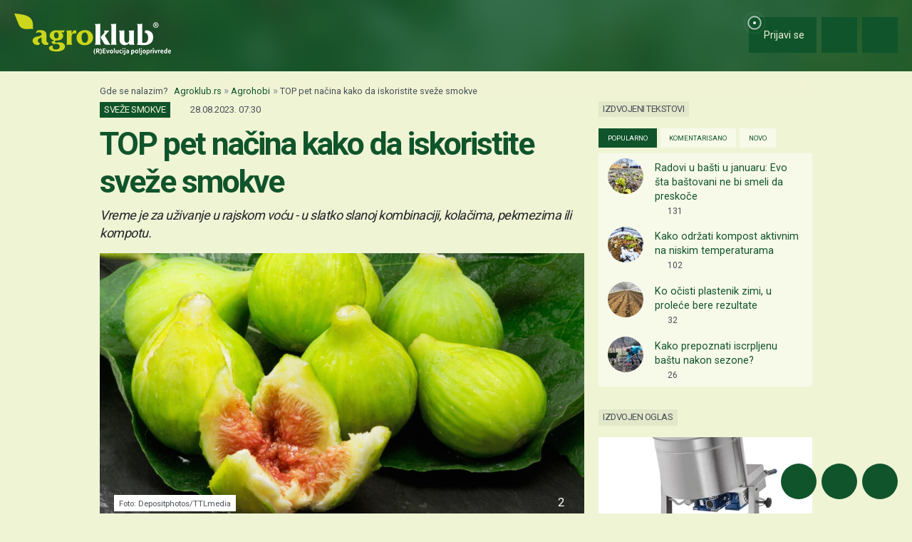

--- FILE ---
content_type: text/html; charset=utf-8
request_url: https://www.google.com/recaptcha/api2/aframe
body_size: 148
content:
<!DOCTYPE HTML><html><head><meta http-equiv="content-type" content="text/html; charset=UTF-8"></head><body><script nonce="p6bHqaRBmOhsMuC9MNE8Kg">/** Anti-fraud and anti-abuse applications only. See google.com/recaptcha */ try{var clients={'sodar':'https://pagead2.googlesyndication.com/pagead/sodar?'};window.addEventListener("message",function(a){try{if(a.source===window.parent){var b=JSON.parse(a.data);var c=clients[b['id']];if(c){var d=document.createElement('img');d.src=c+b['params']+'&rc='+(localStorage.getItem("rc::a")?sessionStorage.getItem("rc::b"):"");window.document.body.appendChild(d);sessionStorage.setItem("rc::e",parseInt(sessionStorage.getItem("rc::e")||0)+1);localStorage.setItem("rc::h",'1768795352418');}}}catch(b){}});window.parent.postMessage("_grecaptcha_ready", "*");}catch(b){}</script></body></html>